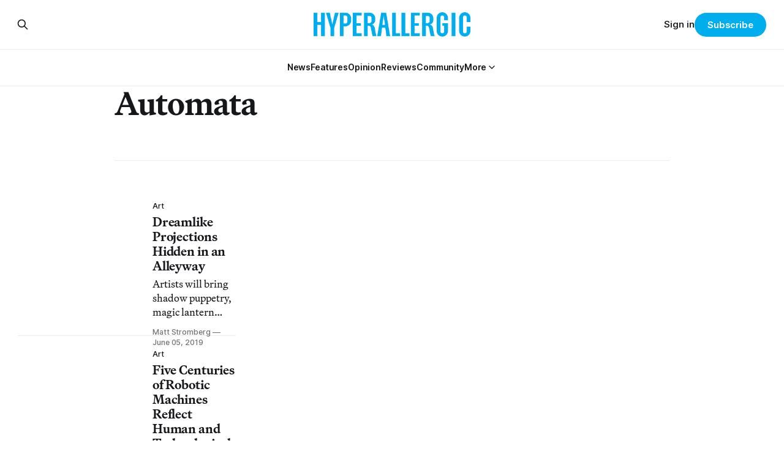

--- FILE ---
content_type: text/html; charset=utf-8
request_url: https://hyperallergic.com/tag/automata/
body_size: 9632
content:
<!DOCTYPE html>
<html lang="en">
<head>

    <title>Automata - Hyperallergic</title>
    <meta charset="utf-8">
    <meta name="viewport" content="width=device-width, initial-scale=1.0">
    
    <link rel="preload" as="style" href="https://hyperallergic.com/assets/built/screen.css?v=a4c626ea56">
	<link rel="preload" as="style" href="https://hyperallergic.com/assets/css/contextly.css?v=a4c626ea56">
	<link rel="preload" as="style" href="https://hyperallergic.com/assets/css/code-injection.css?v=a4c626ea56">
    <link rel="preload" as="script" href="https://hyperallergic.com/assets/built/source.js?v=a4c626ea56">
    
    <link rel="preload" as="font" type="font/woff2" href="https://hyperallergic.com/assets/fonts/inter-roman.woff2?v=a4c626ea56" crossorigin="anonymous">
<style>
    @font-face {
        font-family: "Inter";
        font-style: normal;
        font-weight: 100 900;
        font-display: optional;
        src: url(https://hyperallergic.com/assets/fonts/inter-roman.woff2?v=a4c626ea56) format("woff2");
        unicode-range: U+0000-00FF, U+0131, U+0152-0153, U+02BB-02BC, U+02C6, U+02DA, U+02DC, U+0304, U+0308, U+0329, U+2000-206F, U+2074, U+20AC, U+2122, U+2191, U+2193, U+2212, U+2215, U+FEFF, U+FFFD;
    }
</style>
    <link rel="preload" as="font" type="font/woff2" href="https://hyperallergic.com/assets/fonts/martina-plantijn-regular.woff2?v=a4c626ea56" crossorigin="anonymous">
<link rel="preload" as="font" type="font/woff2" href="https://hyperallergic.com/assets/fonts/martina-plantijn-italic.woff2?v=a4c626ea56" crossorigin="anonymous">
<link rel="preload" as="font" type="font/woff2" href="https://hyperallergic.com/assets/fonts/martina-plantijn-medium.woff2?v=a4c626ea56" crossorigin="anonymous">
<link rel="preload" as="font" type="font/woff2" href="https://hyperallergic.com/assets/fonts/martina-plantijn-medium-italic.woff2?v=a4c626ea56" crossorigin="anonymous">
<link rel="preload" as="font" type="font/woff2" href="https://hyperallergic.com/assets/fonts/martina-plantijn-bold.woff2?v=a4c626ea56" crossorigin="anonymous">
<link rel="preload" as="font" type="font/woff2" href="https://hyperallergic.com/assets/fonts/martina-plantijn-bold-italic.woff2?v=a4c626ea56" crossorigin="anonymous">
<style>
    @font-face {
        font-family: "Martina Plantijn";
        font-style: normal;
        font-weight: 400;
        font-display: optional;
        src: url(https://hyperallergic.com/assets/fonts/martina-plantijn-regular.woff2?v=a4c626ea56) format("woff2");
        unicode-range: U+0000-00FF, U+0131, U+0152-0153, U+02BB-02BC, U+02C6, U+02DA, U+02DC, U+0304, U+0308, U+0329, U+2000-206F, U+2074, U+20AC, U+2122, U+2191, U+2193, U+2212, U+2215, U+FEFF, U+FFFD;
    }

    @font-face {
        font-family: "Martina Plantijn";
        font-style: italic;
        font-weight: 400;
        font-display: optional;
        src: url(https://hyperallergic.com/assets/fonts/martina-plantijn-italic.woff2?v=a4c626ea56) format("woff2");
        unicode-range: U+0000-00FF, U+0131, U+0152-0153, U+02BB-02BC, U+02C6, U+02DA, U+02DC, U+0304, U+0308, U+0329, U+2000-206F, U+2074, U+20AC, U+2122, U+2191, U+2193, U+2212, U+2215, U+FEFF, U+FFFD;
    }
    
    @font-face {
        font-family: "Martina Plantijn";
        font-style: normal;
        font-weight: 500;
        font-display: optional;
        src: url(https://hyperallergic.com/assets/fonts/martina-plantijn-medium.woff2?v=a4c626ea56) format("woff2");
        unicode-range: U+0000-00FF, U+0131, U+0152-0153, U+02BB-02BC, U+02C6, U+02DA, U+02DC, U+0304, U+0308, U+0329, U+2000-206F, U+2074, U+20AC, U+2122, U+2191, U+2193, U+2212, U+2215, U+FEFF, U+FFFD;
    }

   @font-face {
        font-family: "Martina Plantijn";
        font-style: italic;
        font-weight: 500;
        font-display: optional;
        src: url(https://hyperallergic.com/assets/fonts/martina-plantijn-medium-italic.woff2?v=a4c626ea56) format("woff2");
        unicode-range: U+0000-00FF, U+0131, U+0152-0153, U+02BB-02BC, U+02C6, U+02DA, U+02DC, U+0304, U+0308, U+0329, U+2000-206F, U+2074, U+20AC, U+2122, U+2191, U+2193, U+2212, U+2215, U+FEFF, U+FFFD;
    }

    @font-face {
        font-family: "Martina Plantijn";
        font-style: normal;
        font-weight: 700;
        font-display: optional;
        src: url(https://hyperallergic.com/assets/fonts/martina-plantijn-bold.woff2?v=a4c626ea56) format("woff2");
        unicode-range: U+0000-00FF, U+0131, U+0152-0153, U+02BB-02BC, U+02C6, U+02DA, U+02DC, U+0304, U+0308, U+0329, U+2000-206F, U+2074, U+20AC, U+2122, U+2191, U+2193, U+2212, U+2215, U+FEFF, U+FFFD;
    }

    @font-face {
        font-family: "Martina Plantijn";
        font-style: italic;
        font-weight: 700;
        font-display: optional;
        src: url(https://hyperallergic.com/assets/fonts/martina-plantijn-bold-italic.woff2?v=a4c626ea56) format("woff2");
        unicode-range: U+0000-00FF, U+0131, U+0152-0153, U+02BB-02BC, U+02C6, U+02DA, U+02DC, U+0304, U+0308, U+0329, U+2000-206F, U+2074, U+20AC, U+2122, U+2191, U+2193, U+2212, U+2215, U+FEFF, U+FFFD;
    }  

</style>

    <link rel="stylesheet" type="text/css" href="https://hyperallergic.com/assets/built/screen.css?v=a4c626ea56">
	<link rel="stylesheet" type="text/css" href="https://hyperallergic.com/assets/css/contextly.css?v=a4c626ea56">
	<link rel="stylesheet" type="text/css" href="https://hyperallergic.com/assets/css/code-injection.css?v=a4c626ea56">

    <style>
        :root {
            --background-color: #ffffff
        }
    </style>

    <script>
        /* The script for calculating the color contrast has been taken from
        https://gomakethings.com/dynamically-changing-the-text-color-based-on-background-color-contrast-with-vanilla-js/ */
        var accentColor = getComputedStyle(document.documentElement).getPropertyValue('--background-color');
        accentColor = accentColor.trim().slice(1);

        if (accentColor.length === 3) {
            accentColor = accentColor[0] + accentColor[0] + accentColor[1] + accentColor[1] + accentColor[2] + accentColor[2];
        }

        var r = parseInt(accentColor.substr(0, 2), 16);
        var g = parseInt(accentColor.substr(2, 2), 16);
        var b = parseInt(accentColor.substr(4, 2), 16);
        var yiq = ((r * 299) + (g * 587) + (b * 114)) / 1000;
        var textColor = (yiq >= 128) ? 'dark' : 'light';

        document.documentElement.className = `has-${textColor}-text`;
    </script>

    <link rel="icon" href="https://hyperallergic.com/content/images/size/w256h256/2025/11/Hyperallergic---favicon---360x360.png" type="image/png">
    <link rel="canonical" href="https://hyperallergic.com/tag/automata/">
    <meta name="referrer" content="no-referrer-when-downgrade">
    
    <meta property="og:site_name" content="Hyperallergic">
    <meta property="og:type" content="website">
    <meta property="og:title" content="Automata - Hyperallergic">
    <meta property="og:url" content="https://hyperallergic.com/tag/automata/">
    <meta property="article:publisher" content="https://www.facebook.com/hyperallergic">
    <meta name="twitter:card" content="summary">
    <meta name="twitter:title" content="Automata - Hyperallergic">
    <meta name="twitter:url" content="https://hyperallergic.com/tag/automata/">
    <meta name="twitter:site" content="@hyperallergic">
    
    <script type="application/ld+json">
{
    "@context": "https://schema.org",
    "@type": "Series",
    "publisher": {
        "@type": "Organization",
        "name": "Hyperallergic",
        "url": "https://hyperallergic.com/",
        "logo": {
            "@type": "ImageObject",
            "url": "https://hyperallergic.com/content/images/2025/08/hyperallergic-logo-1.png"
        }
    },
    "url": "https://hyperallergic.com/tag/automata/",
    "name": "Automata",
    "mainEntityOfPage": "https://hyperallergic.com/tag/automata/"
}
    </script>

    <meta name="generator" content="Ghost 6.13">
    <link rel="alternate" type="application/rss+xml" title="Hyperallergic" href="https://hyperallergic.com/rss/">
    <script defer src="https://cdn.jsdelivr.net/ghost/portal@~2.56/umd/portal.min.js" data-i18n="true" data-ghost="https://hyperallergic.com/" data-key="0960c3763f2386b8ea2a9677ee" data-api="https://hyperallergic.ghost.io/ghost/api/content/" data-locale="en" crossorigin="anonymous"></script><style id="gh-members-styles">.gh-post-upgrade-cta-content,
.gh-post-upgrade-cta {
    display: flex;
    flex-direction: column;
    align-items: center;
    font-family: -apple-system, BlinkMacSystemFont, 'Segoe UI', Roboto, Oxygen, Ubuntu, Cantarell, 'Open Sans', 'Helvetica Neue', sans-serif;
    text-align: center;
    width: 100%;
    color: #ffffff;
    font-size: 16px;
}

.gh-post-upgrade-cta-content {
    border-radius: 8px;
    padding: 40px 4vw;
}

.gh-post-upgrade-cta h2 {
    color: #ffffff;
    font-size: 28px;
    letter-spacing: -0.2px;
    margin: 0;
    padding: 0;
}

.gh-post-upgrade-cta p {
    margin: 20px 0 0;
    padding: 0;
}

.gh-post-upgrade-cta small {
    font-size: 16px;
    letter-spacing: -0.2px;
}

.gh-post-upgrade-cta a {
    color: #ffffff;
    cursor: pointer;
    font-weight: 500;
    box-shadow: none;
    text-decoration: underline;
}

.gh-post-upgrade-cta a:hover {
    color: #ffffff;
    opacity: 0.8;
    box-shadow: none;
    text-decoration: underline;
}

.gh-post-upgrade-cta a.gh-btn {
    display: block;
    background: #ffffff;
    text-decoration: none;
    margin: 28px 0 0;
    padding: 8px 18px;
    border-radius: 4px;
    font-size: 16px;
    font-weight: 600;
}

.gh-post-upgrade-cta a.gh-btn:hover {
    opacity: 0.92;
}</style><script async src="https://js.stripe.com/v3/"></script>
    <script defer src="https://cdn.jsdelivr.net/ghost/sodo-search@~1.8/umd/sodo-search.min.js" data-key="0960c3763f2386b8ea2a9677ee" data-styles="https://cdn.jsdelivr.net/ghost/sodo-search@~1.8/umd/main.css" data-sodo-search="https://hyperallergic.ghost.io/" data-locale="en" crossorigin="anonymous"></script>
    
    <link href="https://hyperallergic.com/webmentions/receive/" rel="webmention">
    <script defer src="/public/cards.min.js?v=a4c626ea56"></script>
    <link rel="stylesheet" type="text/css" href="/public/cards.min.css?v=a4c626ea56">
    <script defer src="/public/comment-counts.min.js?v=a4c626ea56" data-ghost-comments-counts-api="https://hyperallergic.com/members/api/comments/counts/"></script>
    <script defer src="/public/member-attribution.min.js?v=a4c626ea56"></script>
    <script defer src="/public/ghost-stats.min.js?v=a4c626ea56" data-stringify-payload="false" data-datasource="analytics_events" data-storage="localStorage" data-host="https://hyperallergic.com/.ghost/analytics/api/v1/page_hit"  tb_site_uuid="51f871d8-b6be-4a73-b958-0ca4fff0110a" tb_post_uuid="undefined" tb_post_type="null" tb_member_uuid="undefined" tb_member_status="undefined"></script><style>:root {--ghost-accent-color: #00AEEE;}</style>
    <script defer data-domain="hyperallergic.com" src="https://plausible.io/js/script.file-downloads.hash.outbound-links.pageview-props.tagged-events.js"></script>
<script>window.plausible = window.plausible || function() { (window.plausible.q = window.plausible.q || []).push(arguments) }</script>

	<meta name="viewport" content="width=device-width, initial-scale=1">
	<style>
		.responsive-gpt-ad {
			width: 100%;
			margin: 0 auto;
			min-width: 320px;
		}
		#div-gpt-ad-1757948558089-1, #div-gpt-ad-1757948558089-2, #div-gpt-ad-1757948558089-3, #div-gpt-ad-1757948558089-9 {
			width: 100%;
			height: auto;
			min-height: 360px;
			display: flex;
			justify-content: center;
			align-items: center;
			background-color: #f9f9f9;
			margin: 48px auto;
			padding: 32px 0;
		}
	</style>

	<script async src="https://securepubads.g.doubleclick.net/tag/js/gpt.js" crossorigin="anonymous"></script>
	<script>
		window.googletag = window.googletag || {cmd: []};
		googletag.cmd.push(function() {
			var mapping = googletag.sizeMapping()
				.addSize([960, 0],   [[960, 540]])
				.addSize([640, 0],   [[640, 360]])
				.addSize([0, 0],     [[320, 480]])
				.build();

			googletag.defineSlot('/16307266/hyperallergic/hyp-content/hyp-content-1', [[960, 540], [640, 360], [320, 480]], 'div-gpt-ad-1757948558089-1')
				.defineSizeMapping(mapping)
				.addService(googletag.pubads());

			googletag.defineSlot('/16307266/hyperallergic/hyp-content/hyp-content-2', [[960, 540], [640, 360], [320, 480]], 'div-gpt-ad-1757948558089-2')
				.defineSizeMapping(mapping)
				.addService(googletag.pubads());

			googletag.defineSlot('/16307266/hyperallergic/hyp-content/hyp-content-3', [[960, 540], [640, 360], [320, 480]], 'div-gpt-ad-1757948558089-3')
				.defineSizeMapping(mapping)
				.addService(googletag.pubads());

			googletag.defineSlot('/16307266/hyperallergic/hyp-content/hyp-footer', [[960, 540], [640, 360], [320, 480]], 'div-gpt-ad-1757948558089-9')
				.defineSizeMapping(mapping)
				.addService(googletag.pubads());

			googletag.pubads().enableSingleRequest();
			googletag.pubads().collapseEmptyDivs();
			googletag.enableServices();
		});
	</script>
    
</head>
<body class="tag-template tag-automata has-serif-title has-serif-body">

<div class="gh-viewport">
    
    <header id="gh-navigation" class="gh-navigation is-stacked gh-outer">
    <div class="gh-navigation-inner gh-inner">

        <div class="gh-navigation-brand">
            <a class="gh-navigation-logo is-title" href="https://hyperallergic.com">
                    <img src="https://hyperallergic.com/content/images/2025/08/hyperallergic-logo-1.png" alt="Hyperallergic">
            </a>
            <button class="gh-search gh-icon-button" aria-label="Search this site" data-ghost-search>
    <svg xmlns="http://www.w3.org/2000/svg" fill="none" viewBox="0 0 24 24" stroke="currentColor" stroke-width="2" width="20" height="20"><path stroke-linecap="round" stroke-linejoin="round" d="M21 21l-6-6m2-5a7 7 0 11-14 0 7 7 0 0114 0z"></path></svg></button>            <button class="gh-burger gh-icon-button" aria-label="Menu">
                <svg xmlns="http://www.w3.org/2000/svg" width="24" height="24" fill="currentColor" viewBox="0 0 256 256"><path d="M224,128a8,8,0,0,1-8,8H40a8,8,0,0,1,0-16H216A8,8,0,0,1,224,128ZM40,72H216a8,8,0,0,0,0-16H40a8,8,0,0,0,0,16ZM216,184H40a8,8,0,0,0,0,16H216a8,8,0,0,0,0-16Z"></path></svg>                <svg xmlns="http://www.w3.org/2000/svg" width="24" height="24" fill="currentColor" viewBox="0 0 256 256"><path d="M205.66,194.34a8,8,0,0,1-11.32,11.32L128,139.31,61.66,205.66a8,8,0,0,1-11.32-11.32L116.69,128,50.34,61.66A8,8,0,0,1,61.66,50.34L128,116.69l66.34-66.35a8,8,0,0,1,11.32,11.32L139.31,128Z"></path></svg>            </button>
        </div>

        <nav class="gh-navigation-menu">
            <ul class="nav gh-dropdown-nav">
    <li class="nav-news "
      data-label="News" data-slug="news" data-length="4">
      <a class="" href="https://hyperallergic.com/tag/news/"
        >
        <span>News</span>
      </a>
    </li>
    <li class="nav-features "
      data-label="Features" data-slug="features" data-length="8">
      <a class="" href="https://hyperallergic.com/tag/features/"
        >
        <span>Features</span>
      </a>
    </li>
    <li class="nav-opinion "
      data-label="Opinion" data-slug="opinion" data-length="7">
      <a class="" href="https://hyperallergic.com/tag/opinion/"
        >
        <span>Opinion</span>
      </a>
    </li>
    <li class="nav-reviews "
      data-label="Reviews" data-slug="reviews" data-length="7">
      <a class="" href="https://hyperallergic.com/tag/reviews/"
        >
        <span>Reviews</span>
      </a>
    </li>
    <li class="nav-community "
      data-label="Community" data-slug="community" data-length="9">
      <a class="" href="https://hyperallergic.com/tag/community/"
        >
        <span>Community</span>
      </a>
    </li>
    <li class="nav-more  nav-toggle"
      data-label="More" data-slug="more" data-length="4">
      <a class="" href="#" role="button"
        onclick="toggleDropdown(event);return false;" aria-haspopup="true" aria-expanded="false">
        <span>More</span>
      </a>
    </li>
    <li class="nav-guides  is-subitem"
      data-label="-Guides" data-slug="guides" data-length="7">
      <a class="" href="https://hyperallergic.com/tag/guide/"
        >
        <span>-Guides</span>
      </a>
    </li>
    <li class="nav-opportunities  is-subitem"
      data-label="-Opportunities" data-slug="opportunities" data-length="14">
      <a class="" href="https://hyperallergic.com/tag/opportunities/"
        >
        <span>-Opportunities</span>
      </a>
    </li>
    <li class="nav-announcements  is-subitem"
      data-label="-Announcements" data-slug="announcements" data-length="14">
      <a class="" href="https://hyperallergic.com/tag/announcement/"
        >
        <span>-Announcements</span>
      </a>
    </li>
    <li class="nav-interviews  is-subitem"
      data-label="-Interviews" data-slug="interviews" data-length="11">
      <a class="" href="https://hyperallergic.com/tag/interview/"
        >
        <span>-Interviews</span>
      </a>
    </li>
    <li class="nav-podcast  is-subitem"
      data-label="-Podcast" data-slug="podcast" data-length="8">
      <a class="" href="https://hyperallergic.com/tag/podcast/"
        >
        <span>-Podcast</span>
      </a>
    </li>
    <li class="nav-books  is-subitem"
      data-label="-Books" data-slug="books" data-length="6">
      <a class="" href="https://hyperallergic.com/tag/books/"
        >
        <span>-Books</span>
      </a>
    </li>
    <li class="nav-film  is-subitem"
      data-label="-Film" data-slug="film" data-length="5">
      <a class="" href="https://hyperallergic.com/tag/film/"
        >
        <span>-Film</span>
      </a>
    </li>
    <li class="nav-crosswords  is-subitem"
      data-label="-Crosswords" data-slug="crosswords" data-length="11">
      <a class="" href="https://hyperallergic.com/tag/crosswords/"
        >
        <span>-Crosswords</span>
      </a>
    </li>
    <li class="nav-comics  is-subitem"
      data-label="-Comics" data-slug="comics" data-length="7">
      <a class="" href="https://hyperallergic.com/tag/comics/"
        >
        <span>-Comics</span>
      </a>
    </li>
    <li class="nav-newsletters  is-subitem"
      data-label="-Newsletters" data-slug="newsletters" data-length="12">
      <a class="" href="https://hyperallergic.com/newsletters/"
        >
        <span>-Newsletters</span>
      </a>
    </li>
</ul>

<script>
// Initialize dropdown functionality - matches Gazet implementation
document.addEventListener('DOMContentLoaded', function() {
    const nav = document.querySelector('.gh-navigation-menu .gh-dropdown-nav');
    if (nav && typeof initDropdown === 'function') {
        nav.setAttribute('data-dropdown-nav', '');
        // Call initDropdown with dropdown CSS class like Gazet does
        initDropdown(nav, 'gh-submenu');
    }
});
</script>
        </nav>

        <div class="gh-navigation-actions">
                <button class="gh-search gh-icon-button" aria-label="Search this site" data-ghost-search>
    <svg xmlns="http://www.w3.org/2000/svg" fill="none" viewBox="0 0 24 24" stroke="currentColor" stroke-width="2" width="20" height="20"><path stroke-linecap="round" stroke-linejoin="round" d="M21 21l-6-6m2-5a7 7 0 11-14 0 7 7 0 0114 0z"></path></svg></button>                <div class="gh-navigation-members">
                            <a href="#/portal/signin" data-portal="signin">Sign in</a>
                                <a class="gh-button" href="#/portal/signup" data-portal="signup">Subscribe</a>
                </div>
        </div>

    </div>
</header>

<template data-dropdown-toggle-template>
    <button class="gh-dropdown-toggle" data-class="is-rotated" title="Toggle submenu" aria-label="Toggle submenu" aria-controls="" aria-expanded="false">
        <svg xmlns="http://www.w3.org/2000/svg" width="24" height="24" viewBox="0 0 24 24" stroke-width="2" stroke="currentColor" fill="none" stroke-linecap="round" stroke-linejoin="round"><path stroke="none" d="M0 0h24v24H0z" fill="none"></path><polyline points="6 9 12 15 18 9"></polyline></svg>
    </button>
</template>

    
<main class="gh-main gh-outer">

        <section class="gh-archive gh-inner">
            <div class="gh-archive-inner">
                <header class="gh-archive-wrapper">
                    <h1 class="gh-article-title is-title">Automata</h1>
                </header>
                            </div>
        </section>

    
<section class="gh-container is-list gh-outer">
    <div class="gh-container-inner gh-inner">
        

        <main class="gh-main">
            <div class="gh-feed">



                        <article class="gh-card post tag-art tag-automata tag-california tag-events tag-los-angeles tag-hash-wp tag-hash-wp-post tag-hash-wp-featured-image-position-hidden tag-hash-import-2025-11-24-07-34">
    <a class="gh-card-link" href="/dissolving-sights-ii/">
            <figure class="gh-card-image">
                <img
                    srcset="/content/images/size/w160/format/webp/hyperallergic-newspack-s3-amazonaws-com/uploads/2019/06/staceysteers-t.jpg 160w,
                            /content/images/size/w320/format/webp/hyperallergic-newspack-s3-amazonaws-com/uploads/2019/06/staceysteers-t.jpg 320w,
                            /content/images/size/w600/format/webp/hyperallergic-newspack-s3-amazonaws-com/uploads/2019/06/staceysteers-t.jpg 600w,
                            /content/images/size/w960/format/webp/hyperallergic-newspack-s3-amazonaws-com/uploads/2019/06/staceysteers-t.jpg 960w,
                            /content/images/size/w1200/format/webp/hyperallergic-newspack-s3-amazonaws-com/uploads/2019/06/staceysteers-t.jpg 1200w,
                            /content/images/size/w2400/format/webp/hyperallergic-newspack-s3-amazonaws-com/uploads/2019/06/staceysteers-t.jpg 2400w"
                    sizes="320px"
                    src="/content/images/size/w600/hyperallergic-newspack-s3-amazonaws-com/uploads/2019/06/staceysteers-t.jpg"
                    alt="Dreamlike Projections Hidden in an Alleyway"
                    loading="lazy"
                >
            </figure>
        <div class="gh-card-wrapper">
                        <p class="gh-card-tag" data-priority="first">Art</p>
            <h3 class="gh-card-title is-title">Dreamlike Projections Hidden in an Alleyway</h3>
                <p class="gh-card-excerpt is-body">Artists will bring shadow puppetry, magic lantern animations, peepshows, and more to LA&#x27;s Chinatown for Dissolving Sights II, the opening of Peephole Cinema.</p>
            <footer class="gh-card-meta">
<!--
             -->
                    <span class="gh-card-author">Matt Stromberg</span>
                            <time class="gh-card-date" datetime="2019-06-05">June 05, 2019</time>
                <!--
         --></footer>
        </div>
    </a>
</article>
                        <article class="gh-card post tag-art tag-automata tag-automaton tag-london tag-reviews tag-robots tag-science-museum-london tag-hash-wp tag-hash-wp-post tag-hash-wp-featured-image-position-hidden tag-hash-import-2025-11-24-07-30">
    <a class="gh-card-link" href="/robots-exhibition-london-science-museum/">
            <figure class="gh-card-image">
                <img
                    srcset="/content/images/size/w160/format/webp/hyperallergic-newspack-s3-amazonaws-com/uploads/2017/07/robotssciencefeat.jpg 160w,
                            /content/images/size/w320/format/webp/hyperallergic-newspack-s3-amazonaws-com/uploads/2017/07/robotssciencefeat.jpg 320w,
                            /content/images/size/w600/format/webp/hyperallergic-newspack-s3-amazonaws-com/uploads/2017/07/robotssciencefeat.jpg 600w,
                            /content/images/size/w960/format/webp/hyperallergic-newspack-s3-amazonaws-com/uploads/2017/07/robotssciencefeat.jpg 960w,
                            /content/images/size/w1200/format/webp/hyperallergic-newspack-s3-amazonaws-com/uploads/2017/07/robotssciencefeat.jpg 1200w,
                            /content/images/size/w2400/format/webp/hyperallergic-newspack-s3-amazonaws-com/uploads/2017/07/robotssciencefeat.jpg 2400w"
                    sizes="320px"
                    src="/content/images/size/w600/hyperallergic-newspack-s3-amazonaws-com/uploads/2017/07/robotssciencefeat.jpg"
                    alt="Five Centuries of Robotic Machines Reflect Human and Technological Change"
                    loading="lazy"
                >
            </figure>
        <div class="gh-card-wrapper">
                        <p class="gh-card-tag" data-priority="first">Art</p>
            <h3 class="gh-card-title is-title">Five Centuries of Robotic Machines Reflect Human and Technological Change</h3>
                <p class="gh-card-excerpt is-body">Five centuries of robots, from clockwork monks to mechanical actors, are explored in a major exhibition at London&#x27;s Science Museum.</p>
            <footer class="gh-card-meta">
<!--
             -->
                    <span class="gh-card-author">Allison Meier</span>
                            <time class="gh-card-date" datetime="2017-07-20">July 20, 2017</time>
                <!--
         --></footer>
        </div>
    </a>
</article>
                        <article class="gh-card post tag-art tag-automata tag-cleveland-museum-of-art tag-jan-van-eyck tag-hash-wp tag-hash-wp-post tag-hash-wp-featured-image-position-hidden tag-hash-import-2025-11-24-07-23">
    <a class="gh-card-link" href="/a-one-of-a-kind-room-fragrancer-from-medieval-europe-finally-gets-its-due/">
            <figure class="gh-card-image">
                <img
                    srcset="/content/images/size/w160/format/webp/hyperallergic-newspack-s3-amazonaws-com/uploads/2016/11/table-fountain-cma-1924-t.jpg 160w,
                            /content/images/size/w320/format/webp/hyperallergic-newspack-s3-amazonaws-com/uploads/2016/11/table-fountain-cma-1924-t.jpg 320w,
                            /content/images/size/w600/format/webp/hyperallergic-newspack-s3-amazonaws-com/uploads/2016/11/table-fountain-cma-1924-t.jpg 600w,
                            /content/images/size/w960/format/webp/hyperallergic-newspack-s3-amazonaws-com/uploads/2016/11/table-fountain-cma-1924-t.jpg 960w,
                            /content/images/size/w1200/format/webp/hyperallergic-newspack-s3-amazonaws-com/uploads/2016/11/table-fountain-cma-1924-t.jpg 1200w,
                            /content/images/size/w2400/format/webp/hyperallergic-newspack-s3-amazonaws-com/uploads/2016/11/table-fountain-cma-1924-t.jpg 2400w"
                    sizes="320px"
                    src="/content/images/size/w600/hyperallergic-newspack-s3-amazonaws-com/uploads/2016/11/table-fountain-cma-1924-t.jpg"
                    alt="A One-of-a-Kind Room Fragrancer from Medieval Europe Finally Gets Its Due"
                    loading="lazy"
                >
            </figure>
        <div class="gh-card-wrapper">
                        <p class="gh-card-tag" data-priority="first">Art</p>
            <h3 class="gh-card-title is-title">A One-of-a-Kind Room Fragrancer from Medieval Europe Finally Gets Its Due</h3>
                <p class="gh-card-excerpt is-body">The Cleveland Museum of Art&#x27;s ornate table fountain, a 14th-century hydraulic automata, is the focus of a new exhibition on the popular medieval decorative objects.</p>
            <footer class="gh-card-meta">
<!--
             -->
                    <span class="gh-card-author">Claire Voon</span>
                            <time class="gh-card-date" datetime="2016-11-25">November 25, 2016</time>
                <!--
         --></footer>
        </div>
    </a>
</article>
                        <article class="gh-card post tag-news tag-automata tag-automaton tag-london tag-robots tag-science-museum-london tag-hash-wp tag-hash-wp-post tag-hash-wp-featured-image-position-hidden tag-hash-import-2025-11-24-07-23">
    <a class="gh-card-link" href="/electric-eric-science-museum-london/">
            <figure class="gh-card-image">
                <img
                    srcset="/content/images/size/w160/format/webp/hyperallergic-newspack-s3-amazonaws-com/uploads/2016/10/ericfeatured.gif 160w,
                            /content/images/size/w320/format/webp/hyperallergic-newspack-s3-amazonaws-com/uploads/2016/10/ericfeatured.gif 320w,
                            /content/images/size/w600/format/webp/hyperallergic-newspack-s3-amazonaws-com/uploads/2016/10/ericfeatured.gif 600w,
                            /content/images/size/w960/format/webp/hyperallergic-newspack-s3-amazonaws-com/uploads/2016/10/ericfeatured.gif 960w,
                            /content/images/size/w1200/format/webp/hyperallergic-newspack-s3-amazonaws-com/uploads/2016/10/ericfeatured.gif 1200w,
                            /content/images/size/w2400/format/webp/hyperallergic-newspack-s3-amazonaws-com/uploads/2016/10/ericfeatured.gif 2400w"
                    sizes="320px"
                    src="/content/images/size/w600/hyperallergic-newspack-s3-amazonaws-com/uploads/2016/10/ericfeatured.gif"
                    alt="A Lost 1920s Robot Is Reconstructed in London"
                    loading="lazy"
                >
            </figure>
        <div class="gh-card-wrapper">
                        <p class="gh-card-tag" data-priority="first">News</p>
            <h3 class="gh-card-title is-title">A Lost 1920s Robot Is Reconstructed in London</h3>
                <p class="gh-card-excerpt is-body">The UK&#x27;s first robot, Eric, disappeared after his debut, but the Science Museum has created a working replica.</p>
            <footer class="gh-card-meta">
<!--
             -->
                    <span class="gh-card-author">Allison Meier</span>
                            <time class="gh-card-date" datetime="2016-10-20">October 20, 2016</time>
                <!--
         --></footer>
        </div>
    </a>
</article>
                        <article class="gh-card post tag-art tag-automata tag-clocks tag-hash-wp tag-hash-wp-post tag-hash-wp-featured-image-position-hidden tag-hash-import-2025-11-24-07-17">
    <a class="gh-card-link" href="/crank-that-a-dutch-museum-devoted-to-musical-clocks-and-self-playing-instruments/">
            <figure class="gh-card-image">
                <img
                    srcset="/content/images/size/w160/format/webp/hyperallergic-newspack-s3-amazonaws-com/uploads/2016/09/utrecht-speelklok-orchestrion-homepage.jpg 160w,
                            /content/images/size/w320/format/webp/hyperallergic-newspack-s3-amazonaws-com/uploads/2016/09/utrecht-speelklok-orchestrion-homepage.jpg 320w,
                            /content/images/size/w600/format/webp/hyperallergic-newspack-s3-amazonaws-com/uploads/2016/09/utrecht-speelklok-orchestrion-homepage.jpg 600w,
                            /content/images/size/w960/format/webp/hyperallergic-newspack-s3-amazonaws-com/uploads/2016/09/utrecht-speelklok-orchestrion-homepage.jpg 960w,
                            /content/images/size/w1200/format/webp/hyperallergic-newspack-s3-amazonaws-com/uploads/2016/09/utrecht-speelklok-orchestrion-homepage.jpg 1200w,
                            /content/images/size/w2400/format/webp/hyperallergic-newspack-s3-amazonaws-com/uploads/2016/09/utrecht-speelklok-orchestrion-homepage.jpg 2400w"
                    sizes="320px"
                    src="/content/images/size/w600/hyperallergic-newspack-s3-amazonaws-com/uploads/2016/09/utrecht-speelklok-orchestrion-homepage.jpg"
                    alt="An Orchestrion at the Museum Speelklok (all photos by the author for Hyperallergic unless indicated otherwise) (click to enla"
                    loading="lazy"
                >
            </figure>
        <div class="gh-card-wrapper">
                        <p class="gh-card-tag" data-priority="first">Art</p>
            <h3 class="gh-card-title is-title">Crank That! A Dutch Museum Devoted to Musical Clocks and Self-Playing Instruments</h3>
                <p class="gh-card-excerpt is-body">UTRECHT, The Netherlands — Right off the city’s main commercial thoroughfare, where bicycles zoom past with a clinking sound, is one of the Netherlands’ most surprising treasures, the Museum Speelklok (or Museum of Musical Clocks).</p>
            <footer class="gh-card-meta">
<!--
             -->
                    <span class="gh-card-author">Alexia Jacques-Casanova</span>
                            <time class="gh-card-date" datetime="2016-09-27">September 27, 2016</time>
                <!--
         --></footer>
        </div>
    </a>
</article>
                        <article class="gh-card post tag-art tag-automata tag-automaton tag-featured tag-kickstarter tag-london tag-robots tag-science-museum-london tag-hash-wp tag-hash-wp-post tag-hash-wp-featured-image-position-hidden tag-hash-import-2025-11-24-07-17">
    <a class="gh-card-link" href="/the-incredible-electric-eric-rebuilding-a-lost-1920s-british-robot/">
            <figure class="gh-card-image">
                <img
                    srcset="/content/images/size/w160/format/webp/hyperallergic-newspack-s3-amazonaws-com/uploads/2016/05/ericrobotfront.gif 160w,
                            /content/images/size/w320/format/webp/hyperallergic-newspack-s3-amazonaws-com/uploads/2016/05/ericrobotfront.gif 320w,
                            /content/images/size/w600/format/webp/hyperallergic-newspack-s3-amazonaws-com/uploads/2016/05/ericrobotfront.gif 600w,
                            /content/images/size/w960/format/webp/hyperallergic-newspack-s3-amazonaws-com/uploads/2016/05/ericrobotfront.gif 960w,
                            /content/images/size/w1200/format/webp/hyperallergic-newspack-s3-amazonaws-com/uploads/2016/05/ericrobotfront.gif 1200w,
                            /content/images/size/w2400/format/webp/hyperallergic-newspack-s3-amazonaws-com/uploads/2016/05/ericrobotfront.gif 2400w"
                    sizes="320px"
                    src="/content/images/size/w600/hyperallergic-newspack-s3-amazonaws-com/uploads/2016/05/ericrobotfront.gif"
                    alt="The Incredible Electric Eric: Rebuilding a Lost 1920s British Robot"
                    loading="lazy"
                >
            </figure>
        <div class="gh-card-wrapper">
                        <p class="gh-card-tag" data-priority="first">Art</p>
            <h3 class="gh-card-title is-title">The Incredible Electric Eric: Rebuilding a Lost 1920s British Robot</h3>
                <p class="gh-card-excerpt is-body">By all accounts, the debut of the UK&#x27;s first humanoid robot was a startling affair.</p>
            <footer class="gh-card-meta">
<!--
             -->
                    <span class="gh-card-author">Allison Meier</span>
                            <time class="gh-card-date" datetime="2016-06-10">June 10, 2016</time>
                <!--
         --></footer>
        </div>
    </a>
</article>
                        <article class="gh-card post tag-news tag-automata tag-automaton tag-clocks tag-sothebys tag-switzerland tag-hash-wp tag-hash-wp-post tag-hash-wp-featured-image-position-hidden tag-hash-import-2025-11-24-07-17">
    <a class="gh-card-link" href="/a-19th-century-birdcage-automaton-comes-to-life-and-auction/">
            <figure class="gh-card-image">
                <img
                    srcset="/content/images/size/w160/format/webp/hyperallergic-newspack-s3-amazonaws-com/uploads/2016/05/birdcagefront.gif 160w,
                            /content/images/size/w320/format/webp/hyperallergic-newspack-s3-amazonaws-com/uploads/2016/05/birdcagefront.gif 320w,
                            /content/images/size/w600/format/webp/hyperallergic-newspack-s3-amazonaws-com/uploads/2016/05/birdcagefront.gif 600w,
                            /content/images/size/w960/format/webp/hyperallergic-newspack-s3-amazonaws-com/uploads/2016/05/birdcagefront.gif 960w,
                            /content/images/size/w1200/format/webp/hyperallergic-newspack-s3-amazonaws-com/uploads/2016/05/birdcagefront.gif 1200w,
                            /content/images/size/w2400/format/webp/hyperallergic-newspack-s3-amazonaws-com/uploads/2016/05/birdcagefront.gif 2400w"
                    sizes="320px"
                    src="/content/images/size/w600/hyperallergic-newspack-s3-amazonaws-com/uploads/2016/05/birdcagefront.gif"
                    alt="A 19th-Century Birdcage Automaton Comes to Life, and Auction"
                    loading="lazy"
                >
            </figure>
        <div class="gh-card-wrapper">
                        <p class="gh-card-tag" data-priority="first">News</p>
            <h3 class="gh-card-title is-title">A 19th-Century Birdcage Automaton Comes to Life, and Auction</h3>
                <p class="gh-card-excerpt is-body">Shimmery, singing birds flit from perch to perch and a butterfly flaps its hand-painted, iridescent wings above an animated fountain on a three-tune musical automaton birdcage clock by Bautte &amp; Moynier.</p>
            <footer class="gh-card-meta">
<!--
             -->
                    <span class="gh-card-author">Allison Meier</span>
                            <time class="gh-card-date" datetime="2016-05-13">May 13, 2016</time>
                <!--
         --></footer>
        </div>
    </a>
</article>
                        <article class="gh-card post tag-books tag-automata tag-automaton tag-hatje-cantz tag-islamic-art tag-robots tag-hash-wp tag-hash-wp-post tag-hash-wp-featured-image-position-hidden tag-hash-import-2025-11-24-07-17">
    <a class="gh-card-link" href="/the-9th-century-islamic-instrument-which-plays-by-itself/">
            <figure class="gh-card-image">
                <img
                    srcset="/content/images/size/w160/format/webp/hyperallergic-newspack-s3-amazonaws-com/uploads/2016/03/allahsautomatafront.jpg 160w,
                            /content/images/size/w320/format/webp/hyperallergic-newspack-s3-amazonaws-com/uploads/2016/03/allahsautomatafront.jpg 320w,
                            /content/images/size/w600/format/webp/hyperallergic-newspack-s3-amazonaws-com/uploads/2016/03/allahsautomatafront.jpg 600w,
                            /content/images/size/w960/format/webp/hyperallergic-newspack-s3-amazonaws-com/uploads/2016/03/allahsautomatafront.jpg 960w,
                            /content/images/size/w1200/format/webp/hyperallergic-newspack-s3-amazonaws-com/uploads/2016/03/allahsautomatafront.jpg 1200w,
                            /content/images/size/w2400/format/webp/hyperallergic-newspack-s3-amazonaws-com/uploads/2016/03/allahsautomatafront.jpg 2400w"
                    sizes="320px"
                    src="/content/images/size/w600/hyperallergic-newspack-s3-amazonaws-com/uploads/2016/03/allahsautomatafront.jpg"
                    alt="The 9th-Century Islamic &quot;Instrument Which Plays by Itself&quot;"
                    loading="lazy"
                >
            </figure>
        <div class="gh-card-wrapper">
                        <p class="gh-card-tag" data-priority="first">Books</p>
            <h3 class="gh-card-title is-title">The 9th-Century Islamic &quot;Instrument Which Plays by Itself&quot;</h3>
                <p class="gh-card-excerpt is-body">In the 9th century, the Banū Mūsā brothers in Baghdad designed a mechanical, hydraulic organ that was made to play endlessly by itself.</p>
            <footer class="gh-card-meta">
<!--
             -->
                    <span class="gh-card-author">Allison Meier</span>
                            <time class="gh-card-date" datetime="2016-04-12">April 12, 2016</time>
                <!--
         --></footer>
        </div>
    </a>
</article>
                        <article class="gh-card post tag-art tag-automata tag-automaton tag-lacma tag-hash-wp tag-hash-wp-post tag-hash-wp-featured-image-position-hidden tag-hash-import-2025-11-24-07-13">
    <a class="gh-card-link" href="/after-a-visit-to-the-vet-a-kaleidophonic-dog-clangs-bangs-and-whistles-again/">
            <figure class="gh-card-image">
                <img
                    srcset="/content/images/size/w160/format/webp/hyperallergic-newspack-s3-amazonaws-com/uploads/2015/10/m73_38_17_at_d011.jpg 160w,
                            /content/images/size/w320/format/webp/hyperallergic-newspack-s3-amazonaws-com/uploads/2015/10/m73_38_17_at_d011.jpg 320w,
                            /content/images/size/w600/format/webp/hyperallergic-newspack-s3-amazonaws-com/uploads/2015/10/m73_38_17_at_d011.jpg 600w,
                            /content/images/size/w960/format/webp/hyperallergic-newspack-s3-amazonaws-com/uploads/2015/10/m73_38_17_at_d011.jpg 960w,
                            /content/images/size/w1200/format/webp/hyperallergic-newspack-s3-amazonaws-com/uploads/2015/10/m73_38_17_at_d011.jpg 1200w,
                            /content/images/size/w2400/format/webp/hyperallergic-newspack-s3-amazonaws-com/uploads/2015/10/m73_38_17_at_d011.jpg 2400w"
                    sizes="320px"
                    src="/content/images/size/w600/hyperallergic-newspack-s3-amazonaws-com/uploads/2015/10/m73_38_17_at_d011.jpg"
                    alt="After a Visit to the Vet, a Kaleidophonic Dog Clangs, Bangs, and Whistles Again"
                    loading="lazy"
                >
            </figure>
        <div class="gh-card-wrapper">
                        <p class="gh-card-tag" data-priority="first">Art</p>
            <h3 class="gh-card-title is-title">After a Visit to the Vet, a Kaleidophonic Dog Clangs, Bangs, and Whistles Again</h3>
                <p class="gh-card-excerpt is-body">If you&#x27;re roaming the Los Angeles County Museum of Art&#x27;s modern art galleries, a cacophony of whistles, bells, thuds, and clashes may interrupt your serene stroll.</p>
            <footer class="gh-card-meta">
<!--
             -->
                    <span class="gh-card-author">Claire Voon</span>
                            <time class="gh-card-date" datetime="2015-10-28">October 28, 2015</time>
                <!--
         --></footer>
        </div>
    </a>
</article>
                        <article class="gh-card post tag-performance tag-automata tag-puppetry tag-reviews tag-hash-wp tag-hash-wp-post tag-hash-wp-featured-image-position-hidden tag-hash-import-2025-11-24-07-03">
    <a class="gh-card-link" href="/lesbian-noir-with-hard-boiled-wooden-puppets/">
            <figure class="gh-card-image">
                <img
                    srcset="/content/images/size/w160/format/webp/hyperallergic-newspack-s3-amazonaws-com/uploads/2014/05/concretefolkvariations-home.jpg 160w,
                            /content/images/size/w320/format/webp/hyperallergic-newspack-s3-amazonaws-com/uploads/2014/05/concretefolkvariations-home.jpg 320w,
                            /content/images/size/w600/format/webp/hyperallergic-newspack-s3-amazonaws-com/uploads/2014/05/concretefolkvariations-home.jpg 600w,
                            /content/images/size/w960/format/webp/hyperallergic-newspack-s3-amazonaws-com/uploads/2014/05/concretefolkvariations-home.jpg 960w,
                            /content/images/size/w1200/format/webp/hyperallergic-newspack-s3-amazonaws-com/uploads/2014/05/concretefolkvariations-home.jpg 1200w,
                            /content/images/size/w2400/format/webp/hyperallergic-newspack-s3-amazonaws-com/uploads/2014/05/concretefolkvariations-home.jpg 2400w"
                    sizes="320px"
                    src="/content/images/size/w600/hyperallergic-newspack-s3-amazonaws-com/uploads/2014/05/concretefolkvariations-home.jpg"
                    alt="Lesbian Noir with Hard-Boiled Wooden Puppets"
                    loading="lazy"
                >
            </figure>
        <div class="gh-card-wrapper">
                        <p class="gh-card-tag" data-priority="first">Performance</p>
            <h3 class="gh-card-title is-title">Lesbian Noir with Hard-Boiled Wooden Puppets</h3>
                <p class="gh-card-excerpt is-body">LOS ANGELES — Last week, Automata mounted Concrete Folk Variations, a noir puppet play set in McCarthy-era Los Angeles that was written, directed, and designed by artist Susan Simpson.</p>
            <footer class="gh-card-meta">
<!--
             -->
                    <span class="gh-card-author">Alicia Eler</span>
                            <time class="gh-card-date" datetime="2014-05-14">May 14, 2014</time>
                <!--
         --></footer>
        </div>
    </a>
</article>

            </div>

        </main>


    </div>
</section>

</main>
    
    <footer class="gh-footer gh-outer">
 
    <div class="gh-footer-inner gh-inner">

         <!-- /16307266/hyperallergic/hyp-footer -->
	<div class="responsive-gpt-ad">
		<div id="div-gpt-ad-1757948558089-9">
			<script>
				googletag.cmd.push(function() { googletag.display('div-gpt-ad-1757948558089-9'); });
			</script>
		</div>
	</div>
           
        <div class="gh-footer-bar">
            <span class="gh-footer-logo is-title">
                    <img src="https://hyperallergic.com/content/images/2025/08/hyperallergic-logo-1.png" alt="Hyperallergic">
            </span>
            <nav class="gh-footer-menu">
                <ul class="nav">
    <li class="nav-about "
      data-label="About" data-slug="about" data-length="5">
      <a class="" href="https://hyperallergic.com/about/"
        >
        <span>About</span>
      </a>
    </li>
    <li class="nav-contact "
      data-label="Contact" data-slug="contact" data-length="7">
      <a class="" href="https://hyperallergic.com/contact/"
        >
        <span>Contact</span>
      </a>
    </li>
    <li class="nav-membership "
      data-label="Membership" data-slug="membership" data-length="10">
      <a class="" href="#/portal/signup" role="button"
        >
        <span>Membership</span>
      </a>
    </li>
    <li class="nav-member-faq "
      data-label="Member FAQ" data-slug="member-faq" data-length="10">
      <a class="" href="https://hyperallergic.com/member-faq/"
        >
        <span>Member FAQ</span>
      </a>
    </li>
    <li class="nav-donate "
      data-label="Donate" data-slug="donate" data-length="6">
      <a class="" href="https://hyperallergic.com/donate/"
        >
        <span>Donate</span>
      </a>
    </li>
    <li class="nav-how-to-pitch "
      data-label="How to Pitch" data-slug="how-to-pitch" data-length="12">
      <a class="" href="https://hyperallergic.com/how-to-pitch/"
        >
        <span>How to Pitch</span>
      </a>
    </li>
    <li class="nav-advertise "
      data-label="Advertise" data-slug="advertise" data-length="9">
      <a class="" href="https://hyperallergic.com/advertise/"
        >
        <span>Advertise</span>
      </a>
    </li>
    <li class="nav-privacy-policy "
      data-label="Privacy Policy" data-slug="privacy-policy" data-length="14">
      <a class="" href="https://hyperallergic.com/privacy-policy/"
        >
        <span>Privacy Policy</span>
      </a>
    </li>
</ul>

            </nav>
       <!--     
         <div class="gh-footer-copyright">
                Powered by <a href="https://ghost.org/" target="_blank" rel="noopener">Ghost</a>
            </div> 
       -->
        </div>

                <section class="gh-footer-signup">
                    <h2 class="gh-footer-signup-header is-title">
                        Subscribe to our newsletter
                    </h2>
                    <p class="gh-footer-signup-subhead is-body">
                        Get the best of Hyperallergic sent straight to your inbox.
                    </p>
                    <form class="gh-form" data-members-form>
    <input class="gh-form-input" id="footer-email" name="email" type="email" placeholder="jamie@example.com" required data-members-email>
    <button class="gh-button" type="submit" aria-label="Subscribe">
        <span><span>Subscribe</span> <svg xmlns="http://www.w3.org/2000/svg" width="32" height="32" fill="currentColor" viewBox="0 0 256 256"><path d="M224.49,136.49l-72,72a12,12,0,0,1-17-17L187,140H40a12,12,0,0,1,0-24H187L135.51,64.48a12,12,0,0,1,17-17l72,72A12,12,0,0,1,224.49,136.49Z"></path></svg></span>
        <svg xmlns="http://www.w3.org/2000/svg" height="24" width="24" viewBox="0 0 24 24">
    <g stroke-linecap="round" stroke-width="2" fill="currentColor" stroke="none" stroke-linejoin="round" class="nc-icon-wrapper">
        <g class="nc-loop-dots-4-24-icon-o">
            <circle cx="4" cy="12" r="3"></circle>
            <circle cx="12" cy="12" r="3"></circle>
            <circle cx="20" cy="12" r="3"></circle>
        </g>
        <style data-cap="butt">
            .nc-loop-dots-4-24-icon-o{--animation-duration:0.8s}
            .nc-loop-dots-4-24-icon-o *{opacity:.4;transform:scale(.75);animation:nc-loop-dots-4-anim var(--animation-duration) infinite}
            .nc-loop-dots-4-24-icon-o :nth-child(1){transform-origin:4px 12px;animation-delay:-.3s;animation-delay:calc(var(--animation-duration)/-2.666)}
            .nc-loop-dots-4-24-icon-o :nth-child(2){transform-origin:12px 12px;animation-delay:-.15s;animation-delay:calc(var(--animation-duration)/-5.333)}
            .nc-loop-dots-4-24-icon-o :nth-child(3){transform-origin:20px 12px}
            @keyframes nc-loop-dots-4-anim{0%,100%{opacity:.4;transform:scale(.75)}50%{opacity:1;transform:scale(1)}}
        </style>
    </g>
</svg>        <svg class="checkmark" xmlns="http://www.w3.org/2000/svg" viewBox="0 0 52 52">
    <path class="checkmark__check" fill="none" d="M14.1 27.2l7.1 7.2 16.7-16.8"/>
    <style>
        .checkmark {
            width: 40px;
            height: 40px;
            display: block;
            stroke-width: 2.5;
            stroke: currentColor;
            stroke-miterlimit: 10;
        }

        .checkmark__check {
            transform-origin: 50% 50%;
            stroke-dasharray: 48;
            stroke-dashoffset: 48;
            animation: stroke .3s cubic-bezier(0.650, 0.000, 0.450, 1.000) forwards;
        }

        @keyframes stroke {
            100% { stroke-dashoffset: 0; }
        }
    </style>
</svg>    </button>
    <p data-members-error></p>
</form>                </section>

    </div>
</footer>
    
</div>


<script src="https://hyperallergic.com/assets/built/source.js?v=a4c626ea56"></script>


<progress value="0" max="100" data-progress-bar></progress>
<script>
  // Only run on post pages by checking body class
  if (document.body.classList.contains('post-template')) {
    const progressBar = document.querySelector('[data-progress-bar]');
    
    function getScrollPercent() {
      const h = document.documentElement, 
            b = document.body,
            st = 'scrollTop',
            sh = 'scrollHeight';
      return Math.round((h[st]||b[st]) / ((h[sh]||b[sh]) - h.clientHeight) * 100);
    }
    
    if (progressBar) {
      progressBar.setAttribute('value', getScrollPercent());
      window.addEventListener('scroll', () => {
        progressBar.setAttribute('value', getScrollPercent());
      });
    }
  } else {
    // Hide progress bar on non-post pages
    const progressBar = document.querySelector('[data-progress-bar]');
    if (progressBar) {
      progressBar.style.display = 'none';
    }
  }
</script>
<script>
!function(w,d,id,ns,s){var c=w[ns]=w[ns]||{};if(c.ready||(c.q=[],c.ready=function(){c.q.push(arguments)}),!d.getElementById(id)){var e=d.createElement(s);e.id=id,e.defer=true,e.src="https://assets.context.ly/kit/6.latest/loader.js";var h=d.getElementsByTagName(s)[0];h.parentNode.insertBefore(e,h)}}(window,document,"ctx-loader","Contextly","script");
</script>
<script>
Contextly.ready('widgets');
</script>
<script>
  const OutpostPub = {
    apiDomain: "https://ghyperallergiccom.outpost.pub",
    apiKey: "ed4fc5ac-0c92-4915-bf04-5473509ecc67",
    siteName: "Hyperallergic",
    memberId: "",
    memberEmail: "",
  }
</script>
<script defer src="https://assets.outpostpublishingcoop.com/assets/v2/js/outpost-pub.js"></script>

</body>
</html>


--- FILE ---
content_type: text/html; charset=utf-8
request_url: https://www.google.com/recaptcha/api2/aframe
body_size: 266
content:
<!DOCTYPE HTML><html><head><meta http-equiv="content-type" content="text/html; charset=UTF-8"></head><body><script nonce="31v20F5QAjNG1EcycuyipA">/** Anti-fraud and anti-abuse applications only. See google.com/recaptcha */ try{var clients={'sodar':'https://pagead2.googlesyndication.com/pagead/sodar?'};window.addEventListener("message",function(a){try{if(a.source===window.parent){var b=JSON.parse(a.data);var c=clients[b['id']];if(c){var d=document.createElement('img');d.src=c+b['params']+'&rc='+(localStorage.getItem("rc::a")?sessionStorage.getItem("rc::b"):"");window.document.body.appendChild(d);sessionStorage.setItem("rc::e",parseInt(sessionStorage.getItem("rc::e")||0)+1);localStorage.setItem("rc::h",'1769151944819');}}}catch(b){}});window.parent.postMessage("_grecaptcha_ready", "*");}catch(b){}</script></body></html>

--- FILE ---
content_type: application/javascript; charset=utf-8
request_url: https://fundingchoicesmessages.google.com/f/AGSKWxUUOkdatoqMOvw7rxmM4GG3AJNZoqP4JsnbusH-V8A5pElMttmCa0QYjD38Y1-zQVKtavAk4wABcgfDkXTWCiWJf3LNZ-pHwSf4KyczeXmJ3HgEUXuti7MR8SXQId3ztJDttrbPaakycev6b2In5v8GAx-yP_O6GsWY5DglEXE8qW-zEEYYLhOZs_3B/_/adspacer./msnpop./ad_squares./150x200-/ads/index-
body_size: -1289
content:
window['3cd54921-145f-4361-81f3-c741d5a4c918'] = true;